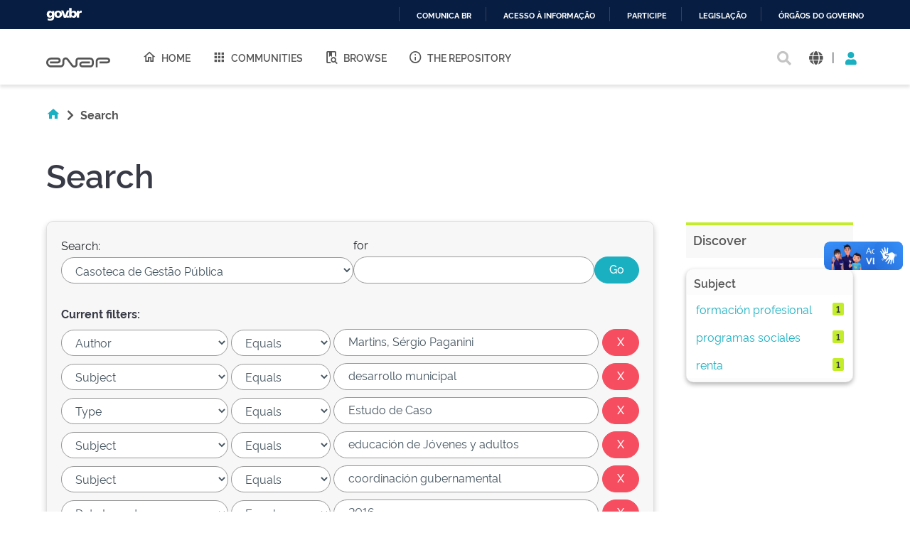

--- FILE ---
content_type: text/html;charset=UTF-8
request_url: https://repositorio.enap.gov.br/handle/1/123/simple-search?query=&sort_by=score&order=desc&rpp=10&filter_field_1=author&filter_type_1=equals&filter_value_1=Martins%2C+S%C3%A9rgio+Paganini&filter_field_2=subject&filter_type_2=equals&filter_value_2=desarrollo+municipal&filter_field_3=type&filter_type_3=equals&filter_value_3=Estudo+de+Caso&filter_field_4=subject&filter_type_4=equals&filter_value_4=educaci%C3%B3n+de+J%C3%B3venes+y+adultos&filter_field_5=subject&filter_type_5=equals&filter_value_5=coordinaci%C3%B3n+gubernamental&filter_field_6=dateIssued&filter_type_6=equals&filter_value_6=2016&filter_field_7=subject&filter_type_7=equals&filter_value_7=asistencia+social&filter_field_8=subject&filter_type_8=equals&filter_value_8=implementaci%C3%B3n&filter_field_9=subject&filter_type_9=equals&filter_value_9=inclusi%C3%B3n+socioproductiva&etal=0&filtername=subject&filterquery=empleo&filtertype=equals
body_size: 15261
content:





















<!DOCTYPE html>
<html>
  <head>
    <title>Repositório Institucional da ENAP: Search</title>
    <meta http-equiv="Content-Type" content="text/html; charset=UTF-8" />
    <meta http-equiv="Content-Language" content="en">
    <meta name="Generator" content="DSpace 6.3" />
    <meta name="viewport" content="width=device-width, initial-scale=1.0">
    <link rel="shortcut icon" href="/favicon.ico" type="image/x-icon"/>
    <link rel="stylesheet" href="/assets/vendor/bootstrap/css/bootstrap.min.css" type="text/css" />
    <link rel="stylesheet" href="/static/css/jquery-ui-1.10.3.custom/redmond/jquery-ui-1.10.3.custom.css" type="text/css" />
    <!-- <link rel="stylesheet" href="/static/css/bootstrap/bootstrap.min.css" type="text/css" /> -->
    
    
    <link rel="stylesheet" href="/assets/css/style.min.css" type="text/css" />
    
      <link rel="search" type="application/opensearchdescription+xml" href="/open-search/description.xml" title="DSpace"/>
    
    


    
    
        <script>
            (function(i,s,o,g,r,a,m){i['GoogleAnalyticsObject']=r;i[r]=i[r]||function(){
            (i[r].q=i[r].q||[]).push(arguments)},i[r].l=1*new Date();a=s.createElement(o),
            m=s.getElementsByTagName(o)[0];a.async=1;a.src=g;m.parentNode.insertBefore(a,m)
            })(window,document,'script','//www.google-analytics.com/analytics.js','ga');

            ga('create', 'UA-45739004-1', 'auto');
            ga('send', 'pageview');
        </script>
    


    
      <script type="text/javascript">
	var jQ = jQuery.noConflict();
	jQ(document).ready(function() {
		jQ( "#spellCheckQuery").click(function(){
			jQ("#query").val(jQ(this).attr('data-spell'));
			jQ("#main-query-submit").click();
		});
		jQ( "#filterquery" )
			.autocomplete({
				source: function( request, response ) {
					jQ.ajax({
						url: "/json/discovery/autocomplete?query=&filter_field_1=author&filter_type_1=equals&filter_value_1=Martins%2C+S%C3%A9rgio+Paganini&filter_field_2=subject&filter_type_2=equals&filter_value_2=desarrollo+municipal&filter_field_3=type&filter_type_3=equals&filter_value_3=Estudo+de+Caso&filter_field_4=subject&filter_type_4=equals&filter_value_4=educaci%C3%B3n+de+J%C3%B3venes+y+adultos&filter_field_5=subject&filter_type_5=equals&filter_value_5=coordinaci%C3%B3n+gubernamental&filter_field_6=dateIssued&filter_type_6=equals&filter_value_6=2016&filter_field_7=subject&filter_type_7=equals&filter_value_7=asistencia+social&filter_field_8=subject&filter_type_8=equals&filter_value_8=implementaci%C3%B3n&filter_field_9=subject&filter_type_9=equals&filter_value_9=inclusi%C3%B3n+socioproductiva&filter_field_10=subject&filter_type_10=equals&filter_value_10=empleo",
						dataType: "json",
						cache: false,
						data: {
							auto_idx: jQ("#filtername").val(),
							auto_query: request.term,
							auto_sort: 'count',
							auto_type: jQ("#filtertype").val(),
							location: '1/123'	
						},
						success: function( data ) {
							response( jQ.map( data.autocomplete, function( item ) {
								var tmp_val = item.authorityKey;
								if (tmp_val == null || tmp_val == '')
								{
									tmp_val = item.displayedValue;
								}
								return {
									label: item.displayedValue + " (" + item.count + ")",
									value: tmp_val
								};
							}))			
						}
					})
				}
			});
	});
	function validateFilters() {
		return document.getElementById("filterquery").value.length > 0;
	}
</script>
      
    

    <!-- HTML5 shim and Respond.js IE8 support of HTML5 elements and media queries -->
    <!--[if lt IE 9]>
    <script src="/static/js/html5shiv.js"></script>
    <script src="/static/js/respond.min.js"></script>
    <![endif]-->
  </head>
  <body class="site">
    <!-- site preloader start -->
    <div class="page-loader">
      <div class="loader-in"></div>
    </div>
    <!-- site preloader end -->
    <div id="barra-brasil" style="background:#7F7F7F; height: 20px; padding:0 0 0 10px;display:block;">
      <ul id="menu-barra-temp" style="list-style:none;">
        <li style="display:inline; float:left;padding-right:10px; margin-right:10px; border-right:1px solid #EDEDED">
            <a href="http://brasil.gov.br" style="font-family:sans,sans-serif; text-decoration:none; color:white;">Portal do Governo Brasileiro</a>
        </li>
      </ul>
    </div>
    <a class="sr-only" href="#content">Skip navigation</a>
    <header class="header">
      <div class="container-fluid">
        <div class="row">
          <div class="d-flex-row col-lg-8">
            <div class="logo">
              <h1>
                <a href="http://gov.br/enap" target="_blank">
                  <svg width="90" height="20" viewBox="0 0 1081 172" fill="none" xmlns="http://www.w3.org/2000/svg">
                    <path d="M472.676 171.052C464.006 171.038 455.46 168.99 447.725 165.074C439.989 161.157 433.28 155.481 428.135 148.5L348.132 42.3115C345.164 38.3587 341.028 35.4406 336.309 33.9707C331.591 32.5008 326.529 32.5538 321.842 34.1221C317.156 35.6904 313.081 38.6945 310.197 42.7086C307.313 46.7226 305.765 51.5429 305.772 56.4862V103.199C305.755 120.324 298.946 136.743 286.839 148.852C274.733 160.961 258.318 167.772 241.197 167.789H80.8827C59.3103 167.436 38.7409 158.616 23.6103 143.232C8.47962 127.848 0 107.132 0 85.552C0 63.9716 8.47962 43.2557 23.6103 27.8716C38.7409 12.4875 59.3103 3.66789 80.8827 3.3146H196.325C205.897 3.33313 215.249 6.18517 223.204 11.5113C231.158 16.8375 237.358 24.3995 241.023 33.2443C244.688 42.0892 245.653 51.8212 243.798 61.214C241.942 70.6068 237.349 79.2401 230.596 86.0259C226.114 90.5513 220.779 94.1421 214.9 96.5904C209.021 99.0387 202.715 100.296 196.347 100.289V100.289H63.4055V67.4424H196.369C200.438 67.29 204.289 65.5661 207.113 62.6331C209.938 59.7 211.516 55.786 211.516 51.7135C211.516 47.641 209.938 43.7271 207.113 40.794C204.289 37.8609 200.438 36.1371 196.369 35.9847H80.8606C67.9219 36.2579 55.6051 41.5909 46.5511 50.8402C37.4971 60.0896 32.4265 72.5191 32.4265 85.4638C32.4265 98.4085 37.4971 110.838 46.5511 120.087C55.6051 129.337 67.9219 134.67 80.8606 134.943H241.175C249.612 134.931 257.7 131.574 263.666 125.607C269.631 119.639 272.988 111.549 273 103.111V56.4862C272.961 44.6449 276.656 33.0928 283.559 23.4728C290.462 13.8528 300.221 6.65464 311.45 2.90201C322.678 -0.850611 334.803 -0.966652 346.101 2.57039C357.4 6.10744 367.295 13.1175 374.381 22.6036L454.384 128.792C457.348 132.741 461.478 135.657 466.19 137.128C470.903 138.6 475.958 138.552 480.642 136.992C485.325 135.432 489.4 132.439 492.29 128.436C495.179 124.432 496.737 119.622 496.743 114.684V48.5501C496.761 36.5662 501.529 25.0784 510.003 16.6065C518.477 8.13462 529.965 3.37035 541.946 3.35869H744.84C760.46 3.39947 775.427 9.62679 786.467 20.6781C797.508 31.7294 803.722 46.7049 803.751 62.328V108.776C803.734 124.422 797.512 139.422 786.452 150.485C775.391 161.549 760.394 167.772 744.752 167.789H608.108C594.989 167.514 582.501 162.108 573.32 152.731C564.139 143.354 558.998 130.752 558.998 117.627C558.998 104.502 564.139 91.9 573.32 82.5226C582.501 73.1453 594.989 67.7395 608.108 67.4644H739.617V100.245H608.196C603.584 100.245 599.161 102.077 595.9 105.339C592.639 108.601 590.807 113.025 590.807 117.638C590.807 122.251 592.639 126.675 595.9 129.937C599.161 133.199 603.584 135.031 608.196 135.031H744.84C751.8 135.025 758.473 132.257 763.395 127.335C768.316 122.412 771.083 115.737 771.089 108.776V62.328C771.083 55.3665 768.316 48.6918 763.395 43.7693C758.473 38.8468 751.8 36.0787 744.84 36.0729H541.858C540.221 36.0729 538.6 36.3958 537.087 37.0231C535.575 37.6504 534.202 38.5698 533.045 39.7287C531.888 40.8876 530.972 42.2633 530.347 43.777C529.723 45.2906 529.403 46.9126 529.406 48.5501V114.684C529.507 126.51 525.835 138.06 518.922 147.654C512.009 157.249 502.217 164.387 490.969 168.032C485.074 170.018 478.897 171.037 472.676 171.052V171.052Z" fill="#555"></path>
                    <path d="M869.209 167.591H836.414V63.2096C836.432 47.3298 842.746 32.1054 853.972 20.8767C865.198 9.64795 880.419 3.33196 896.295 3.31445H1032.3C1045.16 3.31445 1057.49 8.42406 1066.59 17.5192C1075.68 26.6144 1080.79 38.9501 1080.79 51.8126C1080.79 64.6751 1075.68 77.0108 1066.59 86.1059C1057.49 95.2011 1045.16 100.311 1032.3 100.311V100.311H900.703V67.4422H1032.3C1036.47 67.4364 1040.46 65.7785 1043.4 62.8321C1046.35 59.8857 1048.01 55.8912 1048.01 51.7244C1047.99 47.5691 1046.33 43.5915 1043.38 40.6594C1040.44 37.7273 1036.45 36.0785 1032.3 36.0727H896.295C889.109 36.0902 882.223 38.9563 877.146 44.0429C872.069 49.1296 869.214 56.0219 869.209 63.2096V167.591Z" fill="#555"></path>
                  </svg>
                </a>
              </h1>
            </div>
            
            <nav class="navigation top-nav mega-menu">
              
























<ul class="">
  <li class="">
    <a href="/">
      <i class="mdi mdi-home-outline"></i>
      Home
    </a>
  </li>
  <li class="">
    <a href="/community-list">
      <i class="mdi mdi-apps"></i>
      Communities
    </a>
  </li>
  <li class="selected"><a href="#"><i class="mdi mdi-book-search-outline"></i>Browse</a>
    <ul class="sub-menu">
      
			
				  <li><a href="/browse?type=title">Title</a></li>
				
				  <li><a href="/browse?type=author">Author</a></li>
				
				  <li><a href="/browse?type=subject">Subject</a></li>
				
				  <li><a href="/browse?type=dateissued">Issue Date</a></li>
				
				  <li><a href="/browse?type=type">Type</a></li>
				
				  <li><a href="/browse?type=language">Language</a></li>
				
				  <li><a href="/browse?type=classification">Subject</a></li>
				
				  <li><a href="/browse?type=intendedenduserrole">Target Audience</a></li>
				
				  <li><a href="/browse?type=ods">ODS</a></li>
				
				  <li><a href="/browse?type=dimensao">Dimension</a></li>
				
				  <li><a href="/browse?type=spatial">Location</a></li>
				
			
    </ul>
  </li>
  <li class="">
    <a href="/sobre">
      <i class="mdi mdi-information-outline"></i>
      The Repository
    </a>
  </li>
</ul>

       <nav class="collapse navbar-collapse bs-navbar-collapse" role="navigation">

 
       <div class="nav navbar-nav navbar-right">
		<ul class="nav navbar-nav navbar-right">
         <li class="dropdown">
         
             <a href="#" class="dropdown-toggle" data-toggle="dropdown"><span class="glyphicon glyphicon-user"></span> Sign on to: <b class="caret"></b></a>
	             
             <ul class="dropdown-menu">
               <li><a href="/mydspace">My DSpace</a></li>
               <li><a href="/subscribe">Receive email<br/>updates</a></li>
               <li><a href="/profile">Edit Profile</a></li>

		
             </ul>
           </li>
          </ul>
          
	
	<form method="get" action="/simple-search" class="navbar-form navbar-right">
	    <div class="form-group">
          <input type="text" class="form-control" placeholder="Search&nbsp;DSpace" name="query" id="tequery" size="25"/>
        </div>
        <button type="submit" class="btn btn-primary"><span class="glyphicon glyphicon-search"></span></button>

	</form></div>
    </nav>

            </nav>
            
          </div>
          <div class="actions-header col-lg-4">
            <div class="search top-search">
              <a href="#">
                <i class="fas fa-search"></i>
              </a>
              <div class="search-box">
                <div class="search-input">
                  <form method="get" action="/simple-search" class="" role="search">
                    <input type="text" name="searchword" id="mod-search-searchword" placeholder="Search&nbsp;DSpace">
                    <button onclick="this.form.searchword.focus();"><i class="fas fa-search"></i></button>
                  </form>
                </div>
              </div>
            </div>
            
              <div class="dropdown language">
                <a title="Language" class="dropdown-toggle" href="#" role="button" id="language" data-toggle="dropdown" aria-haspopup="true" aria-expanded="false">
                  <i class="fas fa-globe"></i>
                </a>
                <div class="dropdown-menu" aria-labelledby="language">
                
                    <a title="English" class="dropdown-item" onclick="javascript:document.repost.locale.value='en';
                    document.repost.submit();" href="http://repositorio.enap.gov.br/handle/1/123/simple-search?locale=en">
                      <img src="/assets/images/en.png" alt="English">
                    </a>
                  
                    <a title="português" class="dropdown-item" onclick="javascript:document.repost.locale.value='pt_BR';
                    document.repost.submit();" href="http://repositorio.enap.gov.br/handle/1/123/simple-search?locale=pt_BR">
                      <img src="/assets/images/pt_BR.png" alt="português">
                    </a>
                  
                </div>
              </div>
              
            <span class="separator">|</span>
            <div class="login">
              
                <a href="" class="nav-link dropdown-toggle" id="navbarLogin" data-toggle="dropdown" aria-haspopup="true" aria-expanded="false"><i class="fas fa-user"></i></a>
              
              <div class="dropdown-menu dropdown-primary" aria-labelledby="navbarLogin">
                <a class="dropdown-item" href="/mydspace">My DSpace</a>
                
                <a class="dropdown-item" href="/profile">Edit Profile</a>
                
              </div>
            </div>
          </div>
        </div>
      </div>
    </header>
    <main id="content" class="wrapper main" role="main">
      
      
        <div class="container-fluid">
            



  




<div class="breadcrumbs pt-5 pb-5">
  <ul itemscope="" itemtype="https://schema.org/BreadcrumbList" class="">
    <li>
      <a href="/"><i class="mdi mdi-home"></i> <i class="fas fa-chevron-right px-2"></i></a>
    </li>
  
    <li class="breadcrumb-item bold">Search</li>
  </ul>
</div>
        </div>
      
      
      <div id="conteudo" class="containesr">
      	
        
            
            <div class="container-fluid">
                <div class="row">
                  <div id="content" class="col-lg-8 col-xl-9 internas mb-5">
            
        
      





































	<div class="discovery-search pb-60">
		<div class="page-header pt-3 pb-5">
			<h1>Search</h1>
		</div>
		<div class="discovery-search-form card panel-default">
			
			<div class="discovery-query card-header">
				<form action="simple-search" method="get">
					<div class="simple-search mb-5">
						<div class="tlocation">
							<label for="tlocation">
								Search:
							</label>
							<select class="form-control bde-input" name="location" id="tlocation">
								
									<option value="/">All of DSpace</option>
								
									<option value="1/123" selected="selected">
											Casoteca de Gestão Pública
									</option>
								
									<option value="1/9226" >
											
									</option>
								
									<option value="1/3470" >
											Casos SEGES: renovando a gestão pública (renovando la gestión pública)
									</option>
								
									<option value="1/124" >
											Casoteca: Atendimento ao Cidadão
									</option>
								
									<option value="1/125" >
											Casoteca: Estado, Governo e Sociedade
									</option>
								
									<option value="1/2809" >
											Casoteca: Gestão da Logística Pública
									</option>
								
									<option value="1/129" >
											Casoteca: Gestão de Crise e Gestão de Riscos
									</option>
								
									<option value="1/130" >
											Casoteca: Gestão de Parcerias
									</option>
								
									<option value="1/133" >
											Casoteca: Gestão de Pessoas
									</option>
								
									<option value="1/134" >
											Casoteca: Gestão de Programas e Projetos
									</option>
								
									<option value="1/135" >
											Casoteca: Inovação
									</option>
								
									<option value="1/136" >
											Casoteca: Liderança e Negociação
									</option>
								
									<option value="1/131" >
											Casoteca: Planejamento, Orçamento e Gestão
									</option>
								
									<option value="1/139" >
											Casoteca: Políticas Públicas
									</option>
								
									<option value="1/128" >
											Casoteca: Ética e Diversidade
									</option>
								
							</select>
						</div>
						<div class="query">
							<label for="query">for</label>
							<input class="form-control bde-input" type="text" size="50" id="query" name="query" value=""/>
						</div>
						<input type="submit" id="main-query-submit" class="btn-primary" value="Go" />
						                  
						<input type="hidden" value="10" name="rpp" />
						<input type="hidden" value="score" name="sort_by" />
						<input type="hidden" value="desc" name="order" />
					</div>
					                                
						<div class="discovery-search-appliedFilters">
							<span><b>Current filters:</b></span>
							
								<div class="filter-line mt-3">
									<select class="form-control bde-input" id="filter_field_1" name="filter_field_1">
										
											<option value="title">Title
											</option>
										
											<option value="author" selected="selected">Author
											</option>
										
											<option value="subject">Subject
											</option>
										
											<option value="dateIssued">Date Issued
											</option>
										
											<option value="language">Language
											</option>
										
											<option value="location">Country
											</option>
										
											<option value="type">Type
											</option>
										
											<option value="classification">Thematic Classification
											</option>
										
											<option value="educationalpublic">Target Audience
											</option>
										
											<option value="rights">License and Terms of Use
											</option>
										
									</select>
									<select class="form-control bde-input" id="filter_type_1" name="filter_type_1">
										
												<option value="equals" selected="selected">Equals</option>
										
												<option value="contains">Contains</option>
										
												<option value="authority">ID</option>
										
												<option value="notequals">Not Equals</option>
										
												<option value="notcontains">Not Contains</option>
										
												<option value="notauthority">Not ID</option>
										
									</select>
									<input class="form-control bde-input" type="text" id="filter_value_1" name="filter_value_1" value="Martins,&#x20;Sérgio&#x20;Paganini" size="35"/>
									<input class="btn-danger" type="submit" id="submit_filter_remove_1" name="submit_filter_remove_1" value="X" />
								</div>
							
								<div class="filter-line mt-3">
									<select class="form-control bde-input" id="filter_field_2" name="filter_field_2">
										
											<option value="title">Title
											</option>
										
											<option value="author">Author
											</option>
										
											<option value="subject" selected="selected">Subject
											</option>
										
											<option value="dateIssued">Date Issued
											</option>
										
											<option value="language">Language
											</option>
										
											<option value="location">Country
											</option>
										
											<option value="type">Type
											</option>
										
											<option value="classification">Thematic Classification
											</option>
										
											<option value="educationalpublic">Target Audience
											</option>
										
											<option value="rights">License and Terms of Use
											</option>
										
									</select>
									<select class="form-control bde-input" id="filter_type_2" name="filter_type_2">
										
												<option value="equals" selected="selected">Equals</option>
										
												<option value="contains">Contains</option>
										
												<option value="authority">ID</option>
										
												<option value="notequals">Not Equals</option>
										
												<option value="notcontains">Not Contains</option>
										
												<option value="notauthority">Not ID</option>
										
									</select>
									<input class="form-control bde-input" type="text" id="filter_value_2" name="filter_value_2" value="desarrollo&#x20;municipal" size="35"/>
									<input class="btn-danger" type="submit" id="submit_filter_remove_2" name="submit_filter_remove_2" value="X" />
								</div>
							
								<div class="filter-line mt-3">
									<select class="form-control bde-input" id="filter_field_3" name="filter_field_3">
										
											<option value="title">Title
											</option>
										
											<option value="author">Author
											</option>
										
											<option value="subject">Subject
											</option>
										
											<option value="dateIssued">Date Issued
											</option>
										
											<option value="language">Language
											</option>
										
											<option value="location">Country
											</option>
										
											<option value="type" selected="selected">Type
											</option>
										
											<option value="classification">Thematic Classification
											</option>
										
											<option value="educationalpublic">Target Audience
											</option>
										
											<option value="rights">License and Terms of Use
											</option>
										
									</select>
									<select class="form-control bde-input" id="filter_type_3" name="filter_type_3">
										
												<option value="equals" selected="selected">Equals</option>
										
												<option value="contains">Contains</option>
										
												<option value="authority">ID</option>
										
												<option value="notequals">Not Equals</option>
										
												<option value="notcontains">Not Contains</option>
										
												<option value="notauthority">Not ID</option>
										
									</select>
									<input class="form-control bde-input" type="text" id="filter_value_3" name="filter_value_3" value="Estudo&#x20;de&#x20;Caso" size="35"/>
									<input class="btn-danger" type="submit" id="submit_filter_remove_3" name="submit_filter_remove_3" value="X" />
								</div>
							
								<div class="filter-line mt-3">
									<select class="form-control bde-input" id="filter_field_4" name="filter_field_4">
										
											<option value="title">Title
											</option>
										
											<option value="author">Author
											</option>
										
											<option value="subject" selected="selected">Subject
											</option>
										
											<option value="dateIssued">Date Issued
											</option>
										
											<option value="language">Language
											</option>
										
											<option value="location">Country
											</option>
										
											<option value="type">Type
											</option>
										
											<option value="classification">Thematic Classification
											</option>
										
											<option value="educationalpublic">Target Audience
											</option>
										
											<option value="rights">License and Terms of Use
											</option>
										
									</select>
									<select class="form-control bde-input" id="filter_type_4" name="filter_type_4">
										
												<option value="equals" selected="selected">Equals</option>
										
												<option value="contains">Contains</option>
										
												<option value="authority">ID</option>
										
												<option value="notequals">Not Equals</option>
										
												<option value="notcontains">Not Contains</option>
										
												<option value="notauthority">Not ID</option>
										
									</select>
									<input class="form-control bde-input" type="text" id="filter_value_4" name="filter_value_4" value="educación&#x20;de&#x20;Jóvenes&#x20;y&#x20;adultos" size="35"/>
									<input class="btn-danger" type="submit" id="submit_filter_remove_4" name="submit_filter_remove_4" value="X" />
								</div>
							
								<div class="filter-line mt-3">
									<select class="form-control bde-input" id="filter_field_5" name="filter_field_5">
										
											<option value="title">Title
											</option>
										
											<option value="author">Author
											</option>
										
											<option value="subject" selected="selected">Subject
											</option>
										
											<option value="dateIssued">Date Issued
											</option>
										
											<option value="language">Language
											</option>
										
											<option value="location">Country
											</option>
										
											<option value="type">Type
											</option>
										
											<option value="classification">Thematic Classification
											</option>
										
											<option value="educationalpublic">Target Audience
											</option>
										
											<option value="rights">License and Terms of Use
											</option>
										
									</select>
									<select class="form-control bde-input" id="filter_type_5" name="filter_type_5">
										
												<option value="equals" selected="selected">Equals</option>
										
												<option value="contains">Contains</option>
										
												<option value="authority">ID</option>
										
												<option value="notequals">Not Equals</option>
										
												<option value="notcontains">Not Contains</option>
										
												<option value="notauthority">Not ID</option>
										
									</select>
									<input class="form-control bde-input" type="text" id="filter_value_5" name="filter_value_5" value="coordinación&#x20;gubernamental" size="35"/>
									<input class="btn-danger" type="submit" id="submit_filter_remove_5" name="submit_filter_remove_5" value="X" />
								</div>
							
								<div class="filter-line mt-3">
									<select class="form-control bde-input" id="filter_field_6" name="filter_field_6">
										
											<option value="title">Title
											</option>
										
											<option value="author">Author
											</option>
										
											<option value="subject">Subject
											</option>
										
											<option value="dateIssued" selected="selected">Date Issued
											</option>
										
											<option value="language">Language
											</option>
										
											<option value="location">Country
											</option>
										
											<option value="type">Type
											</option>
										
											<option value="classification">Thematic Classification
											</option>
										
											<option value="educationalpublic">Target Audience
											</option>
										
											<option value="rights">License and Terms of Use
											</option>
										
									</select>
									<select class="form-control bde-input" id="filter_type_6" name="filter_type_6">
										
												<option value="equals" selected="selected">Equals</option>
										
												<option value="contains">Contains</option>
										
												<option value="authority">ID</option>
										
												<option value="notequals">Not Equals</option>
										
												<option value="notcontains">Not Contains</option>
										
												<option value="notauthority">Not ID</option>
										
									</select>
									<input class="form-control bde-input" type="text" id="filter_value_6" name="filter_value_6" value="2016" size="35"/>
									<input class="btn-danger" type="submit" id="submit_filter_remove_6" name="submit_filter_remove_6" value="X" />
								</div>
							
								<div class="filter-line mt-3">
									<select class="form-control bde-input" id="filter_field_7" name="filter_field_7">
										
											<option value="title">Title
											</option>
										
											<option value="author">Author
											</option>
										
											<option value="subject" selected="selected">Subject
											</option>
										
											<option value="dateIssued">Date Issued
											</option>
										
											<option value="language">Language
											</option>
										
											<option value="location">Country
											</option>
										
											<option value="type">Type
											</option>
										
											<option value="classification">Thematic Classification
											</option>
										
											<option value="educationalpublic">Target Audience
											</option>
										
											<option value="rights">License and Terms of Use
											</option>
										
									</select>
									<select class="form-control bde-input" id="filter_type_7" name="filter_type_7">
										
												<option value="equals" selected="selected">Equals</option>
										
												<option value="contains">Contains</option>
										
												<option value="authority">ID</option>
										
												<option value="notequals">Not Equals</option>
										
												<option value="notcontains">Not Contains</option>
										
												<option value="notauthority">Not ID</option>
										
									</select>
									<input class="form-control bde-input" type="text" id="filter_value_7" name="filter_value_7" value="asistencia&#x20;social" size="35"/>
									<input class="btn-danger" type="submit" id="submit_filter_remove_7" name="submit_filter_remove_7" value="X" />
								</div>
							
								<div class="filter-line mt-3">
									<select class="form-control bde-input" id="filter_field_8" name="filter_field_8">
										
											<option value="title">Title
											</option>
										
											<option value="author">Author
											</option>
										
											<option value="subject" selected="selected">Subject
											</option>
										
											<option value="dateIssued">Date Issued
											</option>
										
											<option value="language">Language
											</option>
										
											<option value="location">Country
											</option>
										
											<option value="type">Type
											</option>
										
											<option value="classification">Thematic Classification
											</option>
										
											<option value="educationalpublic">Target Audience
											</option>
										
											<option value="rights">License and Terms of Use
											</option>
										
									</select>
									<select class="form-control bde-input" id="filter_type_8" name="filter_type_8">
										
												<option value="equals" selected="selected">Equals</option>
										
												<option value="contains">Contains</option>
										
												<option value="authority">ID</option>
										
												<option value="notequals">Not Equals</option>
										
												<option value="notcontains">Not Contains</option>
										
												<option value="notauthority">Not ID</option>
										
									</select>
									<input class="form-control bde-input" type="text" id="filter_value_8" name="filter_value_8" value="implementación" size="35"/>
									<input class="btn-danger" type="submit" id="submit_filter_remove_8" name="submit_filter_remove_8" value="X" />
								</div>
							
								<div class="filter-line mt-3">
									<select class="form-control bde-input" id="filter_field_9" name="filter_field_9">
										
											<option value="title">Title
											</option>
										
											<option value="author">Author
											</option>
										
											<option value="subject" selected="selected">Subject
											</option>
										
											<option value="dateIssued">Date Issued
											</option>
										
											<option value="language">Language
											</option>
										
											<option value="location">Country
											</option>
										
											<option value="type">Type
											</option>
										
											<option value="classification">Thematic Classification
											</option>
										
											<option value="educationalpublic">Target Audience
											</option>
										
											<option value="rights">License and Terms of Use
											</option>
										
									</select>
									<select class="form-control bde-input" id="filter_type_9" name="filter_type_9">
										
												<option value="equals" selected="selected">Equals</option>
										
												<option value="contains">Contains</option>
										
												<option value="authority">ID</option>
										
												<option value="notequals">Not Equals</option>
										
												<option value="notcontains">Not Contains</option>
										
												<option value="notauthority">Not ID</option>
										
									</select>
									<input class="form-control bde-input" type="text" id="filter_value_9" name="filter_value_9" value="inclusión&#x20;socioproductiva" size="35"/>
									<input class="btn-danger" type="submit" id="submit_filter_remove_9" name="submit_filter_remove_9" value="X" />
								</div>
							
								<div class="filter-line mt-3">
									<select class="form-control bde-input" id="filter_field_10" name="filter_field_10">
										
											<option value="title">Title
											</option>
										
											<option value="author">Author
											</option>
										
											<option value="subject" selected="selected">Subject
											</option>
										
											<option value="dateIssued">Date Issued
											</option>
										
											<option value="language">Language
											</option>
										
											<option value="location">Country
											</option>
										
											<option value="type">Type
											</option>
										
											<option value="classification">Thematic Classification
											</option>
										
											<option value="educationalpublic">Target Audience
											</option>
										
											<option value="rights">License and Terms of Use
											</option>
										
									</select>
									<select class="form-control bde-input" id="filter_type_10" name="filter_type_10">
										
												<option value="equals" selected="selected">Equals</option>
										
												<option value="contains">Contains</option>
										
												<option value="authority">ID</option>
										
												<option value="notequals">Not Equals</option>
										
												<option value="notcontains">Not Contains</option>
										
												<option value="notauthority">Not ID</option>
										
									</select>
									<input class="form-control bde-input" type="text" id="filter_value_10" name="filter_value_10" value="empleo" size="35"/>
									<input class="btn-danger" type="submit" id="submit_filter_remove_10" name="submit_filter_remove_10" value="X" />
								</div>
							
						</div>
					
					<div class="simple-search-footer mt-5 mb-3">
						<a class="btn-success" href="/simple-search">Start a new search</a>	
					</div>
				</form>
			</div>
			
				<div class="discovery-search-filters card-body">
					<h5>Add filters:</h5>
					<p class="discovery-search-filters-hint">Use filters to refine the search results.</p>
					<form action="simple-search" method="get">
						<div class="filter-add mt-3">
							<input type="hidden" value="1&#x2F;123" name="location" />
							<input type="hidden" value="" name="query" />
							
									<input type="hidden" id="filter_field_1" name="filter_field_1" value="author" />
									<input type="hidden" id="filter_type_1" name="filter_type_1" value="equals" />
									<input type="hidden" id="filter_value_1" name="filter_value_1" value="Martins,&#x20;Sérgio&#x20;Paganini" />
								
									<input type="hidden" id="filter_field_2" name="filter_field_2" value="subject" />
									<input type="hidden" id="filter_type_2" name="filter_type_2" value="equals" />
									<input type="hidden" id="filter_value_2" name="filter_value_2" value="desarrollo&#x20;municipal" />
								
									<input type="hidden" id="filter_field_3" name="filter_field_3" value="type" />
									<input type="hidden" id="filter_type_3" name="filter_type_3" value="equals" />
									<input type="hidden" id="filter_value_3" name="filter_value_3" value="Estudo&#x20;de&#x20;Caso" />
								
									<input type="hidden" id="filter_field_4" name="filter_field_4" value="subject" />
									<input type="hidden" id="filter_type_4" name="filter_type_4" value="equals" />
									<input type="hidden" id="filter_value_4" name="filter_value_4" value="educación&#x20;de&#x20;Jóvenes&#x20;y&#x20;adultos" />
								
									<input type="hidden" id="filter_field_5" name="filter_field_5" value="subject" />
									<input type="hidden" id="filter_type_5" name="filter_type_5" value="equals" />
									<input type="hidden" id="filter_value_5" name="filter_value_5" value="coordinación&#x20;gubernamental" />
								
									<input type="hidden" id="filter_field_6" name="filter_field_6" value="dateIssued" />
									<input type="hidden" id="filter_type_6" name="filter_type_6" value="equals" />
									<input type="hidden" id="filter_value_6" name="filter_value_6" value="2016" />
								
									<input type="hidden" id="filter_field_7" name="filter_field_7" value="subject" />
									<input type="hidden" id="filter_type_7" name="filter_type_7" value="equals" />
									<input type="hidden" id="filter_value_7" name="filter_value_7" value="asistencia&#x20;social" />
								
									<input type="hidden" id="filter_field_8" name="filter_field_8" value="subject" />
									<input type="hidden" id="filter_type_8" name="filter_type_8" value="equals" />
									<input type="hidden" id="filter_value_8" name="filter_value_8" value="implementación" />
								
									<input type="hidden" id="filter_field_9" name="filter_field_9" value="subject" />
									<input type="hidden" id="filter_type_9" name="filter_type_9" value="equals" />
									<input type="hidden" id="filter_value_9" name="filter_value_9" value="inclusión&#x20;socioproductiva" />
								
									<input type="hidden" id="filter_field_10" name="filter_field_10" value="subject" />
									<input type="hidden" id="filter_type_10" name="filter_type_10" value="equals" />
									<input type="hidden" id="filter_value_10" name="filter_value_10" value="empleo" />
								
							<select class="form-control bde-input" id="filtername" name="filtername">
								<option value="title">Title</option>
								<option value="author">Author</option>
								<option value="subject">Subject</option>
								<option value="dateIssued">Date Issued</option>
								<option value="language">Language</option>
								<option value="location">Country</option>
								<option value="type">Type</option>
								<option value="classification">Thematic Classification</option>
								<option value="educationalpublic">Target Audience</option>
								<option value="rights">License and Terms of Use</option>
								
							</select>
							<select class="form-control bde-input" id="filtertype" name="filtertype">
								<option value="equals">Equals</option>
								<option value="contains">Contains</option>
								<option value="authority">ID</option>
								<option value="notequals">Not Equals</option>
								<option value="notcontains">Not Contains</option>
								<option value="notauthority">Not ID</option>
								
							</select>
							<input class="form-control bde-input" type="text" id="filterquery" name="filterquery" size="37" required="required" />
							<input type="hidden" value="10" name="rpp" />
							<input type="hidden" value="score" name="sort_by" />
							<input type="hidden" value="desc" name="order" />
							<button title="Add" class="btn-success" type="submit" value="" onclick="return validateFilters()" /><i class="fas fa-plus"></i></button>
							
						</div> 
					</form>
				</div>        
			
			
			<div class="discovery-pagination-controls card-footer">
				<form action="simple-search" method="get">
					<div class="filter-controls">
						<input type="hidden" value="1&#x2F;123" name="location" />
						<input type="hidden" value="" name="query" />
						
								<input type="hidden" id="filter_field_1" name="filter_field_1" value="author" />
								<input type="hidden" id="filter_type_1" name="filter_type_1" value="equals" />
								<input type="hidden" id="filter_value_1" name="filter_value_1" value="Martins,&#x20;Sérgio&#x20;Paganini" />
							
								<input type="hidden" id="filter_field_2" name="filter_field_2" value="subject" />
								<input type="hidden" id="filter_type_2" name="filter_type_2" value="equals" />
								<input type="hidden" id="filter_value_2" name="filter_value_2" value="desarrollo&#x20;municipal" />
							
								<input type="hidden" id="filter_field_3" name="filter_field_3" value="type" />
								<input type="hidden" id="filter_type_3" name="filter_type_3" value="equals" />
								<input type="hidden" id="filter_value_3" name="filter_value_3" value="Estudo&#x20;de&#x20;Caso" />
							
								<input type="hidden" id="filter_field_4" name="filter_field_4" value="subject" />
								<input type="hidden" id="filter_type_4" name="filter_type_4" value="equals" />
								<input type="hidden" id="filter_value_4" name="filter_value_4" value="educación&#x20;de&#x20;Jóvenes&#x20;y&#x20;adultos" />
							
								<input type="hidden" id="filter_field_5" name="filter_field_5" value="subject" />
								<input type="hidden" id="filter_type_5" name="filter_type_5" value="equals" />
								<input type="hidden" id="filter_value_5" name="filter_value_5" value="coordinación&#x20;gubernamental" />
							
								<input type="hidden" id="filter_field_6" name="filter_field_6" value="dateIssued" />
								<input type="hidden" id="filter_type_6" name="filter_type_6" value="equals" />
								<input type="hidden" id="filter_value_6" name="filter_value_6" value="2016" />
							
								<input type="hidden" id="filter_field_7" name="filter_field_7" value="subject" />
								<input type="hidden" id="filter_type_7" name="filter_type_7" value="equals" />
								<input type="hidden" id="filter_value_7" name="filter_value_7" value="asistencia&#x20;social" />
							
								<input type="hidden" id="filter_field_8" name="filter_field_8" value="subject" />
								<input type="hidden" id="filter_type_8" name="filter_type_8" value="equals" />
								<input type="hidden" id="filter_value_8" name="filter_value_8" value="implementación" />
							
								<input type="hidden" id="filter_field_9" name="filter_field_9" value="subject" />
								<input type="hidden" id="filter_type_9" name="filter_type_9" value="equals" />
								<input type="hidden" id="filter_value_9" name="filter_value_9" value="inclusión&#x20;socioproductiva" />
							
								<input type="hidden" id="filter_field_10" name="filter_field_10" value="subject" />
								<input type="hidden" id="filter_type_10" name="filter_type_10" value="equals" />
								<input type="hidden" id="filter_value_10" name="filter_value_10" value="empleo" />
							
						<div class="filter-controls-rpp">
							<label for="rpp">Results/Page</label>
							<select class="form-control bde-input" name="rpp" id="rpp">
								
									<option value="5" >5</option>
								
									<option value="10" selected="selected">10</option>
								
									<option value="15" >15</option>
								
									<option value="20" >20</option>
								
									<option value="25" >25</option>
								
									<option value="30" >30</option>
								
									<option value="35" >35</option>
								
									<option value="40" >40</option>
								
									<option value="45" >45</option>
								
									<option value="50" >50</option>
								
									<option value="55" >55</option>
								
									<option value="60" >60</option>
								
									<option value="65" >65</option>
								
									<option value="70" >70</option>
								
									<option value="75" >75</option>
								
									<option value="80" >80</option>
								
									<option value="85" >85</option>
								
									<option value="90" >90</option>
								
									<option value="95" >95</option>
								
									<option value="100" >100</option>
								
							</select>
						</div>
						
							<div class="filter-controls-sort">
								<label for="sort_by">Sort items by</label>
								<select class="form-control bde-input" name="sort_by" id="sort_by">
									<option value="score">Relevance</option>
									
										<option value="dc.title_sort" >Title</option>
									
										<option value="dc.date.issued_dt" >Issue Date</option>
									
								</select>
							</div>
						
						<div class="filter-controls-order">
							<label for="order">In order</label>
							<select class="form-control bde-input" name="order" id="order">
								<option value="ASC" >Ascending</option>
								<option value="DESC" selected="selected">Descending</option>
							</select>
						</div>
						<div class="filter-controls-etal">
							<label for="etal">Authors/record</label>
							<select class="form-control bde-input" name="etal" id="etal">
								
								<option value="0" selected="selected">All</option>
								
												<option value="1" >1</option>
											
												<option value="5" >5</option>
											
												<option value="10" >10</option>
											
												<option value="15" >15</option>
											
												<option value="20" >20</option>
											
												<option value="25" >25</option>
											
												<option value="30" >30</option>
											
												<option value="35" >35</option>
											
												<option value="40" >40</option>
											
												<option value="45" >45</option>
											
												<option value="50" >50</option>
											
							</select>
						</div>
						<input class="btn-primary" type="submit" name="submit_search" value="Update" />
						
					</div>
				</form>
			</div>
		</div>
			
		
			<div class="discovery-result-results mt-5">
				

				
				
					
				<div class="results">
					<p>
						Results 1-1 of 1 (Search time: 0.002 seconds).
					</p>
				</div>
				
					<div class="card panel-info">
						<div class="card-header">Item hits:</div>
						<div class="table-responsive bde-table">
<table align="center" class="table table-striped" summary="This table browses all dspace content">
<colgroup><col width="80" /><col width="130" /><col width="60%" /><col width="40%" /></colgroup>
<tr class="bde-table-theader white-text">
<th id="t1" class="oddRowEvenCol">Preview</th><th id="t2" class="oddRowOddCol">Issue Date</th><th id="t3" class="oddRowEvenCol">Title</th><th id="t4" class="oddRowOddCol">Author(s)</th></tr><tr><td headers="t1" ><a href="/handle/1/2970" /><img src="/retrieve/1e642c00-39c3-44b1-9ddc-d15d12bd9c97/Desaf%c3%ados%20de%20capacitaci%c3%b3n%20profesional%2c%20la%20experiencia%20del%20Pronatec-BSM%20en%20Senador%20Canedo%2c%20Brasil.pdf.jpg" alt="Desafíos de capacitación profesional, la experiencia del Pronatec-BSM en Senador Canedo, Brasil.pdf.jpg" width="56.0" height="80.0"/ border="0"></a></td><td headers="t2" ><em>2016-12</em></td><td headers="t3" ><a href="/handle/1/2970">Desafíos&#x20;de&#x20;capacitación&#x20;profesional:&#x20;la&#x20;experiencia&#x20;del&#x20;Pronatec&#x2F;BSM&#x20;en&#x20;Senador&#x20;Canedo,&#x20;Brasil</a></td><td headers="t4" ><em><a href="/browse?type=author&amp;value=Martins%2C+S%C3%A9rgio+Paganini">Martins,&#x20;Sérgio&#x20;Paganini</a></em></td></tr>
</table>
</div>

					</div>
				
			</div>
			<div class="discovery-result-pagination">
				
				<ul class="pagination">
					
						<li class="disabled"><span>previous</span></li>
					
						<li class="active"><span>1</span></li>
						
						<li class="disabled"><span>next</span></li>
					
				</ul>
				<!-- give a content to the div -->
			</div>
			
			
		
	</div>
	












            
                  </div>
                  
                  <div id="navigation" class="col-lg-4 col-xl-3 mt-5">
                    <section id="navigation-section" class="sidebar pt-80 pb-60">
                        
		
			<div class="facets-search col-md-12">
				<div class="facets-title mb-4">
					<h4 class="facets">
						Discover
					</h4>
				</div>
				<div id="facets" class="facetsBox row">

					
				
					<div id="facet_subject" class="facet col-md-12">
						<div class="box">
							<div class="facetName"><h5>Subject</h5></div>
							<ul class="list mb-2">
								
										<li class="list-group-item list-item">
											<a href="/handle/1/123/simple-search?query=&amp;sort_by=score&amp;order=desc&amp;rpp=10&amp;filter_field_1=author&amp;filter_type_1=equals&amp;filter_value_1=Martins%2C+S%C3%A9rgio+Paganini&amp;filter_field_2=subject&amp;filter_type_2=equals&amp;filter_value_2=desarrollo+municipal&amp;filter_field_3=type&amp;filter_type_3=equals&amp;filter_value_3=Estudo+de+Caso&amp;filter_field_4=subject&amp;filter_type_4=equals&amp;filter_value_4=educaci%C3%B3n+de+J%C3%B3venes+y+adultos&amp;filter_field_5=subject&amp;filter_type_5=equals&amp;filter_value_5=coordinaci%C3%B3n+gubernamental&amp;filter_field_6=dateIssued&amp;filter_type_6=equals&amp;filter_value_6=2016&amp;filter_field_7=subject&amp;filter_type_7=equals&amp;filter_value_7=asistencia+social&amp;filter_field_8=subject&amp;filter_type_8=equals&amp;filter_value_8=implementaci%C3%B3n&amp;filter_field_9=subject&amp;filter_type_9=equals&amp;filter_value_9=inclusi%C3%B3n+socioproductiva&amp;filter_field_10=subject&amp;filter_type_10=equals&amp;filter_value_10=empleo&amp;etal=0&amp;filtername=subject&amp;filterquery=formaci%C3%B3n+profesional&amp;filtertype=equals"
												title="Filter by formación profesional">
												formación profesional
											</a>
											<span class="badge">1</span>
										</li>
										
										<li class="list-group-item list-item">
											<a href="/handle/1/123/simple-search?query=&amp;sort_by=score&amp;order=desc&amp;rpp=10&amp;filter_field_1=author&amp;filter_type_1=equals&amp;filter_value_1=Martins%2C+S%C3%A9rgio+Paganini&amp;filter_field_2=subject&amp;filter_type_2=equals&amp;filter_value_2=desarrollo+municipal&amp;filter_field_3=type&amp;filter_type_3=equals&amp;filter_value_3=Estudo+de+Caso&amp;filter_field_4=subject&amp;filter_type_4=equals&amp;filter_value_4=educaci%C3%B3n+de+J%C3%B3venes+y+adultos&amp;filter_field_5=subject&amp;filter_type_5=equals&amp;filter_value_5=coordinaci%C3%B3n+gubernamental&amp;filter_field_6=dateIssued&amp;filter_type_6=equals&amp;filter_value_6=2016&amp;filter_field_7=subject&amp;filter_type_7=equals&amp;filter_value_7=asistencia+social&amp;filter_field_8=subject&amp;filter_type_8=equals&amp;filter_value_8=implementaci%C3%B3n&amp;filter_field_9=subject&amp;filter_type_9=equals&amp;filter_value_9=inclusi%C3%B3n+socioproductiva&amp;filter_field_10=subject&amp;filter_type_10=equals&amp;filter_value_10=empleo&amp;etal=0&amp;filtername=subject&amp;filterquery=programas+sociales&amp;filtertype=equals"
												title="Filter by programas sociales">
												programas sociales
											</a>
											<span class="badge">1</span>
										</li>
										
										<li class="list-group-item list-item">
											<a href="/handle/1/123/simple-search?query=&amp;sort_by=score&amp;order=desc&amp;rpp=10&amp;filter_field_1=author&amp;filter_type_1=equals&amp;filter_value_1=Martins%2C+S%C3%A9rgio+Paganini&amp;filter_field_2=subject&amp;filter_type_2=equals&amp;filter_value_2=desarrollo+municipal&amp;filter_field_3=type&amp;filter_type_3=equals&amp;filter_value_3=Estudo+de+Caso&amp;filter_field_4=subject&amp;filter_type_4=equals&amp;filter_value_4=educaci%C3%B3n+de+J%C3%B3venes+y+adultos&amp;filter_field_5=subject&amp;filter_type_5=equals&amp;filter_value_5=coordinaci%C3%B3n+gubernamental&amp;filter_field_6=dateIssued&amp;filter_type_6=equals&amp;filter_value_6=2016&amp;filter_field_7=subject&amp;filter_type_7=equals&amp;filter_value_7=asistencia+social&amp;filter_field_8=subject&amp;filter_type_8=equals&amp;filter_value_8=implementaci%C3%B3n&amp;filter_field_9=subject&amp;filter_type_9=equals&amp;filter_value_9=inclusi%C3%B3n+socioproductiva&amp;filter_field_10=subject&amp;filter_type_10=equals&amp;filter_value_10=empleo&amp;etal=0&amp;filtername=subject&amp;filterquery=renta&amp;filtertype=equals"
												title="Filter by renta">
												renta
											</a>
											<span class="badge">1</span>
										</li>
										
							</ul>
						</div>
					</div>
					
				</div>
			</div>
		
	
                    </section>
                  </div>
                  
                </div>
              </div>
            </div>
        </div>
    </main>

    <footer class="footer">
      <div class="container-fluid pb-60">
        <div class="row">
          <div class="col-6 col-lg-3 col-sm-6 address-footer">
            <h3>
              <a href="http://gov.br/enap" target="_blank">
                <svg width="90" height="20" viewBox="0 0 1081 172" fill="none" xmlns="http://www.w3.org/2000/svg">
                  <path d="M472.676 171.052C464.006 171.038 455.46 168.99 447.725 165.074C439.989 161.157 433.28 155.481 428.135 148.5L348.132 42.3115C345.164 38.3587 341.028 35.4406 336.309 33.9707C331.591 32.5008 326.529 32.5538 321.842 34.1221C317.156 35.6904 313.081 38.6945 310.197 42.7086C307.313 46.7226 305.765 51.5429 305.772 56.4862V103.199C305.755 120.324 298.946 136.743 286.839 148.852C274.733 160.961 258.318 167.772 241.197 167.789H80.8827C59.3103 167.436 38.7409 158.616 23.6103 143.232C8.47962 127.848 0 107.132 0 85.552C0 63.9716 8.47962 43.2557 23.6103 27.8716C38.7409 12.4875 59.3103 3.66789 80.8827 3.3146H196.325C205.897 3.33313 215.249 6.18517 223.204 11.5113C231.158 16.8375 237.358 24.3995 241.023 33.2443C244.688 42.0892 245.653 51.8212 243.798 61.214C241.942 70.6068 237.349 79.2401 230.596 86.0259C226.114 90.5513 220.779 94.1421 214.9 96.5904C209.021 99.0387 202.715 100.296 196.347 100.289V100.289H63.4055V67.4424H196.369C200.438 67.29 204.289 65.5661 207.113 62.6331C209.938 59.7 211.516 55.786 211.516 51.7135C211.516 47.641 209.938 43.7271 207.113 40.794C204.289 37.8609 200.438 36.1371 196.369 35.9847H80.8606C67.9219 36.2579 55.6051 41.5909 46.5511 50.8402C37.4971 60.0896 32.4265 72.5191 32.4265 85.4638C32.4265 98.4085 37.4971 110.838 46.5511 120.087C55.6051 129.337 67.9219 134.67 80.8606 134.943H241.175C249.612 134.931 257.7 131.574 263.666 125.607C269.631 119.639 272.988 111.549 273 103.111V56.4862C272.961 44.6449 276.656 33.0928 283.559 23.4728C290.462 13.8528 300.221 6.65464 311.45 2.90201C322.678 -0.850611 334.803 -0.966652 346.101 2.57039C357.4 6.10744 367.295 13.1175 374.381 22.6036L454.384 128.792C457.348 132.741 461.478 135.657 466.19 137.128C470.903 138.6 475.958 138.552 480.642 136.992C485.325 135.432 489.4 132.439 492.29 128.436C495.179 124.432 496.737 119.622 496.743 114.684V48.5501C496.761 36.5662 501.529 25.0784 510.003 16.6065C518.477 8.13462 529.965 3.37035 541.946 3.35869H744.84C760.46 3.39947 775.427 9.62679 786.467 20.6781C797.508 31.7294 803.722 46.7049 803.751 62.328V108.776C803.734 124.422 797.512 139.422 786.452 150.485C775.391 161.549 760.394 167.772 744.752 167.789H608.108C594.989 167.514 582.501 162.108 573.32 152.731C564.139 143.354 558.998 130.752 558.998 117.627C558.998 104.502 564.139 91.9 573.32 82.5226C582.501 73.1453 594.989 67.7395 608.108 67.4644H739.617V100.245H608.196C603.584 100.245 599.161 102.077 595.9 105.339C592.639 108.601 590.807 113.025 590.807 117.638C590.807 122.251 592.639 126.675 595.9 129.937C599.161 133.199 603.584 135.031 608.196 135.031H744.84C751.8 135.025 758.473 132.257 763.395 127.335C768.316 122.412 771.083 115.737 771.089 108.776V62.328C771.083 55.3665 768.316 48.6918 763.395 43.7693C758.473 38.8468 751.8 36.0787 744.84 36.0729H541.858C540.221 36.0729 538.6 36.3958 537.087 37.0231C535.575 37.6504 534.202 38.5698 533.045 39.7287C531.888 40.8876 530.972 42.2633 530.347 43.777C529.723 45.2906 529.403 46.9126 529.406 48.5501V114.684C529.507 126.51 525.835 138.06 518.922 147.654C512.009 157.249 502.217 164.387 490.969 168.032C485.074 170.018 478.897 171.037 472.676 171.052V171.052Z" fill="#fff"></path>
                  <path d="M869.209 167.591H836.414V63.2096C836.432 47.3298 842.746 32.1054 853.972 20.8767C865.198 9.64795 880.419 3.33196 896.295 3.31445H1032.3C1045.16 3.31445 1057.49 8.42406 1066.59 17.5192C1075.68 26.6144 1080.79 38.9501 1080.79 51.8126C1080.79 64.6751 1075.68 77.0108 1066.59 86.1059C1057.49 95.2011 1045.16 100.311 1032.3 100.311V100.311H900.703V67.4422H1032.3C1036.47 67.4364 1040.46 65.7785 1043.4 62.8321C1046.35 59.8857 1048.01 55.8912 1048.01 51.7244C1047.99 47.5691 1046.33 43.5915 1043.38 40.6594C1040.44 37.7273 1036.45 36.0785 1032.3 36.0727H896.295C889.109 36.0902 882.223 38.9563 877.146 44.0429C872.069 49.1296 869.214 56.0219 869.209 63.2096V167.591Z" fill="#fff"></path>
                </svg>
              </a>
            </h3>
            <p>Asa Sul</p>
            <p>SPO Área Especial 2-A</p>
            <p>CEP 70.610-900</p>
            <p>Brasília/DF</p>
            <ul class="mt-4">
              <li>
                <p><b>Horário de funcionamento</b></p>
                <p>08h00 às 18h00</p>
              </li>
              <li class="contato">
                <p><b>Contato</b></p>
                <p><a href="mailto:biblioteca@enap.gov.br">biblioteca@enap.gov.br</a></p>
              </li>
            </ul>
          </div>
          <div class="col-6 col-lg-3 col-sm-6 navigation-footer">      
            <ul class="nav-footer ">
	            <li class=" hide parent">
                <a href="https://www.enap.gov.br/a-escola" class="hide">
                  <i class="mdi "></i>
                  A Escola
                </a>
              </li>
              <li class=" parent">
                <a href="https://www.enap.gov.br/cursos">
                  <i class="mdi mdi-book-outline"></i>
                  Cursos
                </a>
              </li>
              <li class=" parent">
                <a href="https://www.enap.gov.br/servicos">
                  <i class="mdi mdi-apps"></i>
                  Serviços
                </a>
              </li>
              <li class=" parent">
                <a href="https://www.enap.gov.br/pesquisa-e-conhecimento">
                  <i class="mdi mdi-lightbulb-on-outline"></i>
                  Pesquisa e Conhecimento
                </a>
              </li>
              <li class=" parent">
                <a href="https://www.enap.gov.br/acontece">
                  <i class="mdi mdi-eye-outline"></i>
                  Acontece
                </a>
              </li>
              <li class=" hide parent">
                <a href="https://www.enap.gov.br/acesso-a-informacao" class="hide">
                  <i class="mdi mdi-eye-outline"></i>
                  Acesso à Informação
                </a>
              </li>
              <li class=""><a href="/faq">Perguntas Frequentes</a></li>
              <li class="micro-menu_list"><a href="/statistics">Estatísticas</a></li>
            </ul>
          </div>
          <div class="col-6 col-lg-3 col-sm-6 navigation-footer">      
            <ul class="nav-footer ">
	            <li class=" hide parent">
                <a href="https://biblioteca.enap.gov.br/" target="_blank">
                  Biblioteca Graciliano Ramos
                </a>
              </li>
              <li class=" parent">
                <a href="http://conteudo.enap.gov.br/" target="_blank">
                  Central de Conteúdo
                </a>
              </li>
              <li class=" parent">
                <a href="https://acervo.enap.gov.br/" target="_blank">
                  <i class="mdi mdi-apps"></i>
                  Acervo Enap
                </a>
              </li>
            </ul>
          </div>
          <div class="col-6 col-lg-3 col-sm-6 shares-footer">
            <h4>Nas Redes</h4>
            <ul class="sociais pb-30 mt-4">
              <li class="instagram">
                <a href="https://www.instagram.com/enapgovbr/" target="_blank">
                  <i class="fab fa-instagram"></i>
                </a>
              </li>
              <li class="facebook">
                <a href="https://www.facebook.com/enapgovbr/" target="_blank">
                  <i class="fab fa-facebook-f"></i>
                </a>
              </li>
              <li class="twitter">
                <a href="https://twitter.com/enapgovbr" target="_blank">
                  <i class="fab fa-twitter"></i>
                </a>
              </li>
              <li class="linkedin">
                <a href="https://br.linkedin.com/school/enapbr/" target="_blank">
                  <i class="fab fa-linkedin-in"></i>
                </a>
              </li>
              <li class="youtube">
                <a href="https://www.youtube.com/channel/UCksexEveRkoez2kiEjaKZxQ" target="_blank">
                  <i class="fab fa-youtube"></i>
                </a>
              </li>
            </ul>
            <h4 style="margin-bottom: 15px;"><a style="color: #b1b1b1;" href="https://gov.br/enap/acessibilidade" target="_blank">Acessibilidade</a></h4>       
            <h4>Deixe seu Feedback</h4>
            <p><span><a href="mailto:comunicacao@enap.gov.br">Compartilhe conosco</a></span> se nossos canais estão adequados pra você? Elogios também são super bem vindos!</p>
          </div>
        </div>
      </div>
      <div class="scroll-top">
        <div class="container-fluid">
          <div class="d-flex-column">
            <a id="to-top" class="top" href="">
              <i class="fas fa-chevron-up"></i>
            </a>
          </div>
          <div class="logos">
            <a class="lai" href="">
              <img src="/assets/images/btn-acesso-informacao.svg" alt="">
            </a>
            <!-- <a class="gov-br" href="">
              <img src="/assets/images/gov-br.png" alt="">
            </a> -->
          </div>
        </div>
      </div>
    </footer>
    <script type='text/javascript' src="/assets/vendor/jquery-3.5.1.min.js/jquery-3.5.1.min.js"></script>
    <script type='text/javascript' src="/assets/vendor/popper.min.js/popper.min.js"></script>
    <script type='text/javascript' src='/static/js/jquery/jquery-ui-1.10.3.custom.min.js'></script>
    <script type='text/javascript' src='/assets/vendor/bootstrap/js/bootstrap.min.js'></script>
    <script type='text/javascript' src='/assets/vendor/owl.carousel.js/js/owl.carousel.min.js'></script>
    <script type='text/javascript' src='/static/js/holder.js'></script>
    <script type="text/javascript" src="/utils.js"></script>
    <script type="text/javascript" src="/static/js/choice-support.js"> </script>
    <script type="text/javascript" src="/assets/js/template.js"></script>
    <script defer="defer" src="//barra.brasil.gov.br/barra_2.0.js" type="text/javascript"></script>
  </body>
</html>
